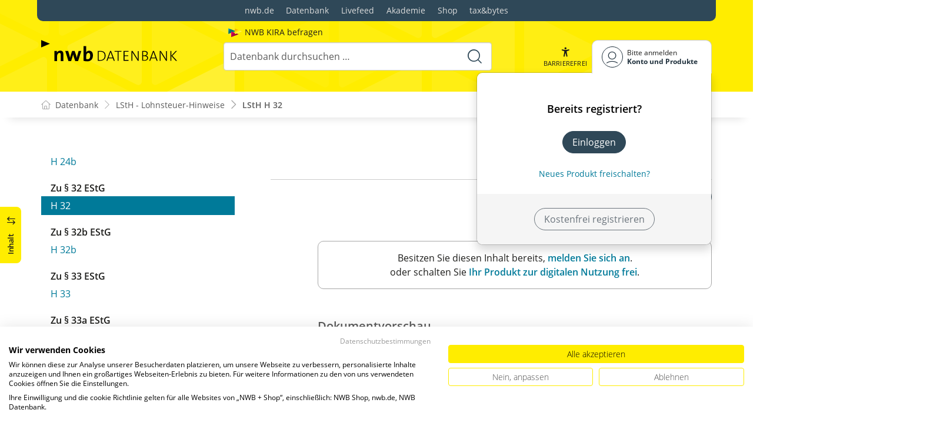

--- FILE ---
content_type: text/html; charset=utf-8
request_url: https://datenbank.nwb.de/Dokument/850572_32/
body_size: 52900
content:

<!DOCTYPE html>
<html lang="de">

<head>
    
<meta charset="utf-8" />
<meta http-equiv="X-UA-Compatible" content="IE=edge" />
<meta name="viewport" content="width=device-width, initial-scale=1, maximum-scale=1, shrink-to-fit=no" />

<title>LStH H 32 - NWB Datenbank</title>

<link rel="apple-touch-icon" sizes="180x180" href="/favicons/nwb/apple-touch-icon.png" />
<link rel="icon" type="image/png" sizes="32x32" href="/favicons/nwb/favicon-32x32.png" />
<link rel="icon" type="image/png" sizes="16x16" href="/favicons/nwb/favicon-16x16.png" />

<meta name="robots" content="index, follow" />

    <link rel="canonical" href="https://datenbank.nwb.de/Dokument/850572_32/" />

    <script type="application/ld&#x2B;json">
        {
  "@context": "https://schema.org",
  "@type": "BreadcrumbList",
  "itemListElement": [
    {
      "@type": "ListItem",
      "position": 1,
      "name": "LStH - Lohnsteuer-Hinweise",
      "item": "https://datenbank.nwb.de/Dokument/850572/"
    },
    {
      "@type": "ListItem",
      "position": 2,
      "name": "LStH H 32",
      "item": "https://datenbank.nwb.de/Dokument/850572_32/"
    }
  ]
}
    </script>
<script src="/js/ProductImgErrorHandling.js?v=RQ4UQ8ussXuwRhWUACGTzNzLT5WJGHbL1hpX84tJtQs"></script>

    <meta name="description" content="NWB Datenbank" />
    <meta name="keywords" content="NWB, Datenbank, Livefeed" />
    <meta name="author" content="NWB Verlag GmbH &amp; Co. KG" />

    <meta name="msapplication-TileColor" content="#FFED00">
    <meta name="theme-color" content="#ffffff">

    <meta name="apple-itunes-app" content="app-id=id1639546261, app-argument=empty">

        <script src="https://consent.cookiefirst.com/sites/datenbank.nwb.de-3b26cc70-fb22-421c-af7c-7418457fd10c/consent.js"></script>
        <!-- Matomo Tag Manager -->
        <script>
            var _mtm = window._mtm = window._mtm || [];
            _mtm.push({'mtm.startTime': (new Date().getTime()), 'event': 'mtm.Start'});
            (function() {
                var d=document, g=d.createElement('script'), s=d.getElementsByTagName('script')[0];
                g.async=true; g.src='https://matomo.nwb.de/js/container_ilfV8mCh.js'; s.parentNode.insertBefore(g,s);
            })();
        </script>
        <!-- End Matomo Tag Manager -->

    
    <link rel="stylesheet" type="text/css" href="/NwbStyles/assets/css/contentx.css?v=-HgHL4E-1c-znYrcX7VewEf_NItTep6Aq9amdKS-CRI" />
    <link rel="stylesheet" type="text/css" href="/css/documentfunctions.css?v=UV_lDoFCQCAjbpVLadQr1BgFk-W4GUKE4y-b7GdC8Eo" />

    <style type="text/css">

        @media print {
            .no-print, .no-print * {
                display: none !important;
            }
        }


        .also-look-at .loadmore {
            cursor: pointer;
            text-align: right;
            font-size: 0.9em;
        }
    </style>



<meta property="og:locale" content="de_DE" />
<meta property="og:title" content="LStH H 32" />
<meta property="og:site_name" content="NWB Datenbank" />
<meta property="og:url" content="https://datenbank.nwb.de/Dokument/850572_32/" />
<meta property="og:type" content="article" />
<meta property="article:publisher" content="NWB Verlag" />
<meta property="article:section" content="Hinweis" />
<meta property="article:published_time" content="2021-01-01T00:00:00.0000000+01:00" />
<meta property="article:modified_time" content="2025-11-13T21:58:48.0000000+00:00" />
<meta property="og:image:secure_url" content="/assets/images/DocTypes/Nwb/Gesetze_Richtlinien_DBA.jpg" />
<meta name="twitter:card" content="summary" />
<meta name="twitter:title" content="LStH H 32" />
<meta name="twitter:image" content="/assets/images/DocTypes/Nwb/Gesetze_Richtlinien_DBA.jpg" />
 

    <link rel="stylesheet" href="/NwbStyles/assets/css/nwb.css?v=HXekzICYW1xD7V0Xyaze_xTiDw8KvpTe6lnXF2rm4pk" />
</head>

<body id="top" class="livefeed document see-also-at  logedout ">
    
    <!-- Header -->
    <header class="header">
        
<div class="container header-holder">
    <!-- Logo -->
    <a class="logo" href="/">
        <img src="/NwbStyles/assets/images/logo_nwb_datenbank.svg" alt="Datenbank">
    </a>
    <!-- Logo : END -->
    <!-- Search -->


<form action="/Search/DoTheSearch/" class="search mx-xl-3" method="get" name="dothesearchform" role="search">    <input type="hidden" name="linksource" value="TopSearch" />
        <div class="position-absolute ps-2 ai-position">
            <a class="ai-link" href="/?showAiSearch=true">
                <img class="me-1 ai-link--img" src="/NwbStyles/assets/images/logo-ai.svg" alt="Logo Künstliche Recherche Assisstenz">
                <span class="ai-link--text">
                    NWB KIRA befragen
                </span>
            </a>
        </div>
    <button class="btn btn-close d-lg-none" type="button">
        Schließen<i class="icon-close ms-2"></i>
    </button>
    <label class="visually-hidden" for="searchID">Suche</label>
    <input class="form-control globalSearchAutocomplete"
           id="searchID"
           type="search"
           placeholder="Datenbank durchsuchen &hellip;"
           name="searchInput"
           autocomplete="off" />
    <button class="btn btn-search" type="submit" aria-label="Suche starten" title="Suche">
        <i class="icon-search" aria-hidden="true" focusable="false"></i>
    </button>
</form>    <!-- Search : END -->

    <div class="header-right">


        <!-- UI -->
        <a class="btn-search header-btn d-lg-none" href="#" role="button" aria-label="Suchfunktion öffnen">
            <i class="icon-search"></i><span class="header-btn--desc">Suchen</span>
        </a>

        <a class="header-btn btn-a11y" href="#" onclick="toggleTheme(false)" role="button" 
            data-bs-toggle="tooltip" data-bs-placement="top" title="Barrierefrei-Modus" aria-label="Kontrast auf der Website erhöhen">
            <i class="icon-manikin accessibility-icon"></i>
            <span class="header-btn--desc">Barrierefrei</span>
        </a>


        <!-- UI : END -->
        <!-- Navi user -->
        <nav class="navbar navbar-expand-lg user-menu mx-0">
            <!-- Navi toggler-->
            <button class="navbar-toggler text-end d-lg-none"
                    data-bs-toggle="offcanvas"
                    data-bs-target="#offcanvasUserMenu"
                    type="button"
                    aria-controls="offcanvasUserMenu"
                    aria-label="Toggle Navigation">
                <span class="toggler-desc">
                    <i class="icon-user"></i>
                </span>
            </button>
            <!-- Navi toggler : END -->
            <!-- offcanvas-->
            <div class="offcanvas offcanvas-end" id="offcanvasUserMenu">
                <!-- offcanvas header -->
                <div class="offcanvas-header">
                    <div class="nav-salutation mt-2">
                        <span class="nav-salutation--name">Bitte einloggen</span>
                    </div>
                    <button class="navbar-btn-close"
                            type="button"
                            data-bs-dismiss="offcanvas"
                            aria-label="Toggle Navigation schließen">
                        <i class="icon-close icon-x1"></i>
                    </button>
                </div>
                <!-- offcanvas header : END -->
                <!-- offcanvas body -->
                <div class="offcanvas-body">
                    <div class="navbar-nav justify-content-end">
                        <!-- Navi user dropdown -->
                        <div class="dropdown text-lg-end">

                            <button class="btn btn-toggle d-none d-lg-flex" type="button" id="dropdownMenuButtonAccount" data-bs-toggle="dropdown" data-bs-display="static" aria-haspopup="true" aria-expanded="false" aria-label="Benutzerdropdownmenu">
                                <i class="icon-user"></i>
                                <span class="user-menu-btn">
                                    <span class="user-menu--name">Bitte anmelden</span>
                                    <span class="user-menu--product">
Konto und Produkte                                    </span>
                                </span>
                            </button>

                            <div class="dropdown-menu dropdown-menu-end" aria-labelledby="dropdownMenuButtonAccount">
                                <div class="overflow-hidden">
                                    <div class="mt-lg-4">
                                            <div class="mt-lg-4 text-center">
                                                <div class="p-4">
                                                    <div class="user-menu-title mb-4">Bereits registriert?</div>
                                                    <a class="btn btn-primary" href="https://service.nwb.de/customercare/public/login?nextUrl=https%3a%2f%2fdatenbank.nwb.de%2fDokument%2f850572_32%2f" aria-label="In der Datenbank einloggen">
                                                        Einloggen
                                                    </a>
                                                    <div class="mt-4">
                                                        <a class="link" href="https://service.nwb.de/customercare/public/login?mod=liz&amp;nextUrl=https%3a%2f%2fdatenbank.nwb.de%2fDokument%2f850572_32%2f" aria-label="Neues Produkt freischalten">Neues Produkt freischalten?</a>
                                                    </div>
                                                </div>
                                                <div class="bg-login border-bottom-radius mx-auto py-4 px-lg-4">
                                                    <a class="btn btn-outline-secondary" href="https://service.nwb.de/customercare/user/default?nextUrl=https%3a%2f%2fdatenbank.nwb.de%2fDokument%2f850572_32%2f" aria-label="Kostenfrei registrieren">Kostenfrei registrieren</a>
                                                </div>
                                            </div>
                                    </div>

                                </div>
                            </div>
                        </div>
                        <!-- Navi user dropdown : END -->
                    </div>
                </div>
                <!-- offcanvas body : END -->
            </div>
            <!-- offcanvas : END -->
        </nav>
        <!-- Navi user : END -->

    </div><!-- .header-righ -->
</div><!-- .header-holder -->

        
    </header><!-- Header : END -->
    <!-- Breadcrumb -->
    

    <nav aria-label="breadcrumb">
        <div class="container">
            <ol class="breadcrumb">

                    <li class="breadcrumb-item">
                        <a href="/" title="Zu Datenbank">
                            <span class="breadcrumb-root-icon me-md-2"></span>
                            <span class="d-none d-md-inline">Datenbank</span>
                        </a>
                    </li>




                        <li class="breadcrumb-item " aria-current="page">
                            <a href="/Dokument/850572/" title="LStH - Lohnsteuer-Hinweise">LStH - Lohnsteuer-Hinweise</a>
                        </li>
                        <li class="breadcrumb-item active" aria-current="page">
                            <a href="https://datenbank.nwb.de/Dokument/850572_32/" title="LStH H 32">LStH H 32</a>
                        </li>
            </ol>
        </div>
    </nav>

    <!-- Breadcrumb : END -->
    <!-- Main content -->
    <main class="container mt-3 mt-lg-5" role="main">
        

<!-- Sidebar offcanvas button -->
    <a class="sidebar-btn noloader" id="iv" href="#iv" role="button">
        <div class="sidebar-btn--title">
            <span class="d-none d-xl-inline">Inhalt</span>
            <i class="icon-arrow-switch ms-3"></i>
        </div>
    </a>

<div class="row offcanvas-enable preview-origin">


<aside class="aside start col-md col-lg-4 sidebar-offcanvas" data-sticky>
    <div class="aside-section" id="toc-layout">
        <div class="aside-header d-flex align-items-center">
            <div class="icon-circle-2 me-3"><i class="icon-topics"></i></div>
            <span class="aside-header--head">Inhaltsverzeichnis</span>
            <span class="ms-auto sidebar-btn-close"><i class="icon-close icon-x1"></i></span>
        </div>
        <div class="aside-content">
            <div class="scrolling">
                <div data-expandall="True" class="table-of-contents" id="table-of-contents"><div class="sticky-header"><div class="book-title-outer"><div class="book-title"><span class="book-title-oneliner">LStH - Lohnsteuer-Hinweise</span></div></div><div class="first open"></div><div class="second open"></div></div><div class="scrollable-wrapper"><div class="scrollable-content"><div class="scrollable-content-inner"><div class="wrapper"><ul class="tree"><li class="book-title no-childs"><span><span class="book-title-oneliner">LStH - Lohnsteuer-Hinweise</span></span></li><li class="open"><span><a href="/Dokument/850572/">Fassung</a></span></li><li class="toggle-chapter"><span>Zu §&nbsp;1 EStG</span><ul><li class="open" data-id="headline-id850572_1"><span><a href="/Dokument/850572_1/">H 1</a></span></li></ul></li><li class="toggle-chapter"><span>Zu §&nbsp;2 EStG</span><ul><li class="open" data-id="headline-id850572_2"><span><a href="/Dokument/850572_2/">H 2</a></span></li></ul></li><li class="toggle-chapter"><span>Zu §&nbsp;3 EStG</span><ul><li class="open" data-id="headline-id850572_3___0"><span><a href="/Dokument/850572_3___0/">H 3.0</a></span></li><li class="open" data-id="headline-id850572_3___2"><span><a href="/Dokument/850572_3___2/">H 3.2 Leistungen nach dem Dritten Buch Sozialgesetzbuch (§ 3 Nr. 2 EStG)</a></span></li><li class="open" data-id="headline-id850572_3___6"><span><a href="/Dokument/850572_3___6/">H 3.6 Gesetzliche Bezüge der Wehr- und Zivildienstbeschädigten, Kriegsbeschädigten, ihrer Hinterbliebenen und der ihnen gleichgestellten Personen (§ 3 Nr. 6 EStG)</a></span></li><li class="open" data-id="headline-id850572_3___11"><span><a href="/Dokument/850572_3___11/">H 3.11 Beihilfen und Unterstützungen, die wegen Hilfsbedürftigkeit gewährt werden (§ 3 Nr. 11 EStG)</a></span></li><li class="open" data-id="headline-id850572_3___12"><span><a href="/Dokument/850572_3___12/">H 3.12 Aufwandsentschädigungen aus öffentlichen Kassen (§ 3 Nr. 12 Satz 2 EStG)</a></span></li><li class="open" data-id="headline-id850572_3___13"><span><a href="/Dokument/850572_3___13/">H 3.13 Reisekostenvergütungen, Umzugskostenvergütungen und Trennungsgelder aus öffentlichen Kassen (§ 3 Nr. 13 EStG)</a></span></li><li class="open" data-id="headline-id850572_3___15"><span><a href="/Dokument/850572_3___15/">H 3.15</a></span></li><li class="open" data-id="headline-id850572_3___16"><span><a href="/Dokument/850572_3___16/">H 3.16 Steuerfreie Leistungen für Reisekosten, Umzugskosten und Mehraufwendungen bei doppelter Haushaltsführung außerhalb des öffentlichen Dienstes (§ 3 Nr. 16 EStG)</a></span></li><li class="open" data-id="headline-id850572_3___26"><span><a href="/Dokument/850572_3___26/">H 3.26 Steuerbefreiung für nebenberufliche Tätigkeiten (§ 3 Nr. 26 EStG)</a></span></li><li class="open" data-id="headline-id850572_3___26a"><span><a href="/Dokument/850572_3___26a/">H 3.26a</a></span></li><li class="open" data-id="headline-id850572_3___28"><span><a href="/Dokument/850572_3___28/">H 3.28 Leistungen nach dem Altersteilzeitgesetz (AltTZG) (§ 3 Nr. 28 EStG)</a></span></li><li class="open" data-id="headline-id850572_3___30"><span><a href="/Dokument/850572_3___30/">H 3.30 Werkzeuggeld (§ 3 Nr. 30 EStG)</a></span></li><li class="open" data-id="headline-id850572_3___31"><span><a href="/Dokument/850572_3___31/">H 3.31 Überlassung typischer Berufskleidung (§ 3 Nr. 31 EStG)</a></span></li><li class="open" data-id="headline-id850572_3___32"><span><a href="/Dokument/850572_3___32/">H 3.32 Sammelbeförderung von Arbeitnehmern zwischen Wohnung und erster Tätigkeitsstätte (§ 3 Nr. 32 EStG)</a></span></li><li class="open" data-id="headline-id850572_3___33"><span><a href="/Dokument/850572_3___33/">H 3.33</a></span></li><li class="open" data-id="headline-id850572_3___34"><span><a href="/Dokument/850572_3___34/">H 3.34</a></span></li><li class="open" data-id="headline-id850572_3___34a"><span><a href="/Dokument/850572_3___34a/">H 3.34a</a></span></li><li class="open" data-id="headline-id850572_3___37"><span><a href="/Dokument/850572_3___37/">H 3.37</a></span></li><li class="open" data-id="headline-id850572_3___39"><span><a href="/Dokument/850572_3___39/">H 3.39</a></span></li><li class="open" data-id="headline-id850572_3___45"><span><a href="/Dokument/850572_3___45/">H 3.45 Betriebliche Datenverarbeitungs- und Telekommunikationsgeräte (§ 3 Nr. 45 EStG)</a></span></li><li class="open" data-id="headline-id850572_3___46"><span><a href="/Dokument/850572_3___46/">H 3.46</a></span></li><li class="open" data-id="headline-id850572_3___50"><span><a href="/Dokument/850572_3___50/">H 3.50 Durchlaufende Gelder, Auslagenersatz (§ 3 Nr. 50 EStG)</a></span></li><li class="open" data-id="headline-id850572_3___51"><span><a href="/Dokument/850572_3___51/">H 3.51</a></span></li><li class="open" data-id="headline-id850572_3___55"><span><a href="/Dokument/850572_3___55/">H 3.55</a></span></li><li class="open" data-id="headline-id850572_3___55a"><span><a href="/Dokument/850572_3___55a/">H 3.55a</a></span></li><li class="open" data-id="headline-id850572_3___55b"><span><a href="/Dokument/850572_3___55b/">H 3.55b</a></span></li><li class="open" data-id="headline-id850572_3___55c"><span><a href="/Dokument/850572_3___55c/">H 3.55c</a></span></li><li class="open" data-id="headline-id850572_3___56"><span><a href="/Dokument/850572_3___56/">H 3.56</a></span></li><li class="open" data-id="headline-id850572_3___58"><span><a href="/Dokument/850572_3___58/">H 3.58</a></span></li><li class="open" data-id="headline-id850572_3___59"><span><a href="/Dokument/850572_3___59/">H 3.59 Steuerfreie Mietvorteile (§ 3 Nr. 59 EStG)</a></span></li><li class="open" data-id="headline-id850572_3___62"><span><a href="/Dokument/850572_3___62/">H 3.62 Zukunftssicherungsleistungen (§ 3 Nr. 62 EStG, § 2 Abs. 2 Nr. 3 LStDV)</a></span></li><li class="open" data-id="headline-id850572_3___63"><span><a href="/Dokument/850572_3___63/">H 3.63</a></span></li><li class="open" data-id="headline-id850572_3___63a"><span><a href="/Dokument/850572_3___63a/">H 3.63a</a></span></li><li class="open" data-id="headline-id850572_3___64"><span><a href="/Dokument/850572_3___64/">H 3.64 Kaufkraftausgleich (§ 3 Nr. 64 EStG)</a></span></li><li class="open" data-id="headline-id850572_3___65"><span><a href="/Dokument/850572_3___65/">H 3.65 Insolvenzsicherung (§ 3 Nr. 65 EStG)</a></span></li><li class="open" data-id="headline-id850572_3___66"><span><a href="/Dokument/850572_3___66/">H 3.66</a></span></li><li class="open" data-id="headline-id850572_3___67"><span><a href="/Dokument/850572_3___67/">H 3.67</a></span></li></ul></li><li class="toggle-chapter"><span>Zu §&nbsp;3b EStG</span><ul><li class="open" data-id="headline-id850572_3b"><span><a href="/Dokument/850572_3b/">H 3b Steuerfreiheit der Zuschläge für Sonntags-, Feiertags- oder Nachtarbeit (§ 3b EStG)</a></span></li></ul></li><li class="toggle-chapter"><span>Zu §&nbsp;8 EStG</span><ul><li class="open" data-id="headline-id850572_8___1___1___4___"><span><a href="/Dokument/850572_8___1___1___4___/">H 8.1 (1–4) Bewertung der Sachbezüge (§ 8 Abs. 2 EStG)</a></span></li><li class="open" data-id="headline-id850572_8___1___5___6___"><span><a href="/Dokument/850572_8___1___5___6___/">H 8.1 (5–6) Bewertung der Sachbezüge (§ 8 Abs. 2 EStG)</a></span></li><li class="open" data-id="headline-id850572_8___1___7___"><span><a href="/Dokument/850572_8___1___7___/">H 8.1 (7) Bewertung der Sachbezüge (§ 8 Abs. 2 EStG)</a></span></li><li class="open" data-id="headline-id850572_8___1___8___"><span><a href="/Dokument/850572_8___1___8___/">H 8.1 (8) Bewertung der Sachbezüge (§ 8 Abs. 2 EStG)</a></span></li><li class="open" data-id="headline-id850572_8___1___9___10___"><span><a href="/Dokument/850572_8___1___9___10___/">H 8.1 (9–10) Bewertung der Sachbezüge (§ 8 Abs. 2 EStG)</a></span></li><li class="open" data-id="headline-id850572_8___2"><span><a href="/Dokument/850572_8___2/">H 8.2 Bezug von Waren und Dienstleistungen (§ 8 Abs. 3 EStG)</a></span></li></ul></li><li class="toggle-chapter"><span>Zu §&nbsp;9 EStG</span><ul><li class="open" data-id="headline-id850572_9___1"><span><a href="/Dokument/850572_9___1/">H 9.1 Werbungskosten</a></span></li><li class="open" data-id="headline-id850572_9___2"><span><a href="/Dokument/850572_9___2/">H 9.2 Aufwendungen für die Aus- und Fortbildung</a></span></li><li class="open" data-id="headline-id850572_9___3"><span><a href="/Dokument/850572_9___3/">H 9.3 Ausgaben im Zusammenhang mit Berufsverbänden</a></span></li><li class="open" data-id="headline-id850572_9___4"><span><a href="/Dokument/850572_9___4/">H 9.4 Reisekosten</a></span></li><li class="open" data-id="headline-id850572_9___5"><span><a href="/Dokument/850572_9___5/">H 9.5 Fahrtkosten als Reisekosten</a></span></li><li class="open" data-id="headline-id850572_9___6"><span><a href="/Dokument/850572_9___6/">H 9.6 Verpflegungsmehraufwendungen als Reisekosten</a></span></li><li class="open" data-id="headline-id850572_9___7"><span><a href="/Dokument/850572_9___7/">H 9.7 Übernachtungskosten</a></span></li><li class="open" data-id="headline-id850572_9___8"><span><a href="/Dokument/850572_9___8/">H 9.8 Reisenebenkosten</a></span></li><li class="open" data-id="headline-id850572_9___9"><span><a href="/Dokument/850572_9___9/">H 9.9 Umzugskosten</a></span></li><li class="open" data-id="headline-id850572_9___10"><span><a href="/Dokument/850572_9___10/">H 9.10 Aufwendungen für Wege zwischen Wohnung und erster Tätigkeitsstätte sowie Fahrten nach § 9 Abs. 1 Satz 3 Nr. 4a Satz 3 EStG</a></span></li><li class="open" data-id="headline-id850572_9___11___1___4___"><span><a href="/Dokument/850572_9___11___1___4___/">H 9.11 (1–4) Mehraufwendungen bei doppelter Haushaltsführung</a></span></li><li class="open" data-id="headline-id850572_9___11___5___10___"><span><a href="/Dokument/850572_9___11___5___10___/">H 9.11 (5–10) Mehraufwendungen bei doppelter Haushaltsführung</a></span></li><li class="open" data-id="headline-id850572_9___12"><span><a href="/Dokument/850572_9___12/">H 9.12 Arbeitsmittel</a></span></li><li class="open" data-id="headline-id850572_9___14"><span><a href="/Dokument/850572_9___14/">H 9.14 Häusliches Arbeitszimmer</a></span></li></ul></li><li class="toggle-chapter"><span>Zu §&nbsp;9a EStG</span><ul><li class="open" data-id="headline-id850572_9a"><span><a href="/Dokument/850572_9a/">H 9a</a></span></li></ul></li><li class="toggle-chapter"><span>Zu §&nbsp;10 EStG</span><ul><li class="open" data-id="headline-id850572_10"><span><a href="/Dokument/850572_10/">H 10</a></span></li></ul></li><li class="toggle-chapter"><span>Zu §&nbsp;11 EStG</span><ul><li class="open" data-id="headline-id850572_11"><span><a href="/Dokument/850572_11/">H 11</a></span></li></ul></li><li class="toggle-chapter"><span>Zu §&nbsp;19 EStG</span><ul><li class="open" data-id="headline-id850572_19___0"><span><a href="/Dokument/850572_19___0/">H 19.0 Arbeitnehmer</a></span></li><li class="open" data-id="headline-id850572_19___1"><span><a href="/Dokument/850572_19___1/">H 19.1 Arbeitgeber</a></span></li><li class="open" data-id="headline-id850572_19___2"><span><a href="/Dokument/850572_19___2/">H 19.2 Nebentätigkeit und Aushilfstätigkeit</a></span></li><li class="open" data-id="headline-id850572_19___3"><span><a href="/Dokument/850572_19___3/">H 19.3 Arbeitslohn</a></span></li><li class="open" data-id="headline-id850572_19___4"><span><a href="/Dokument/850572_19___4/">H 19.4 Vermittlungsprovisionen</a></span></li><li class="open" data-id="headline-id850572_19___5"><span><a href="/Dokument/850572_19___5/">H 19.5 Zuwendungen bei Betriebsveranstaltungen</a></span></li><li class="open" data-id="headline-id850572_19___6"><span><a href="/Dokument/850572_19___6/">H 19.6 Aufmerksamkeiten</a></span></li><li class="open" data-id="headline-id850572_19___7"><span><a href="/Dokument/850572_19___7/">H 19.7 Berufliche Fort- oder Weiterbildungsleistungen des Arbeitgebers</a></span></li><li class="open" data-id="headline-id850572_19___8"><span><a href="/Dokument/850572_19___8/">H 19.8 Versorgungsbezüge</a></span></li><li class="open" data-id="headline-id850572_19___9"><span><a href="/Dokument/850572_19___9/">H 19.9 Zahlung von Arbeitslohn an die Erben oder Hinterbliebenen eines verstorbenen Arbeitnehmers</a></span></li></ul></li><li class="toggle-chapter"><span>Zu §&nbsp;19a EStG</span><ul><li class="open" data-id="headline-id850572_19a"><span><a href="/Dokument/850572_19a/">H 19a Steuerbegünstigte Überlassung von Vermögensbeteiligungen</a></span></li></ul></li><li class="toggle-chapter"><span>Zu §&nbsp;24a EStG</span><ul><li class="open" data-id="headline-id850572_24a"><span><a href="/Dokument/850572_24a/">H 24a</a></span></li></ul></li><li class="toggle-chapter"><span>Zu §&nbsp;24b EStG</span><ul><li class="open" data-id="headline-id850572_24b"><span><a href="/Dokument/850572_24b/">H 24b</a></span></li></ul></li><li class="toggle-chapter"><span>Zu §&nbsp;32 EStG</span><ul><li class="open" data-id="headline-id850572_32"><span><a href="/Dokument/850572_32/">H 32</a></span></li></ul></li><li class="toggle-chapter"><span>Zu §&nbsp;32b EStG</span><ul><li class="open" data-id="headline-id850572_32b"><span><a href="/Dokument/850572_32b/">H 32b</a></span></li></ul></li><li class="toggle-chapter"><span>Zu §&nbsp;33 EStG</span><ul><li class="open" data-id="headline-id850572_33"><span><a href="/Dokument/850572_33/">H 33</a></span></li></ul></li><li class="toggle-chapter"><span>Zu §&nbsp;33a EStG</span><ul><li class="open" data-id="headline-id850572_33a"><span><a href="/Dokument/850572_33a/">H 33a</a></span></li></ul></li><li class="toggle-chapter"><span>Zu §&nbsp;33b EStG</span><ul><li class="open" data-id="headline-id850572_33b"><span><a href="/Dokument/850572_33b/">H 33b</a></span></li></ul></li><li class="toggle-chapter"><span>Zu §&nbsp;34 EStG</span><ul><li class="open" data-id="headline-id850572_34"><span><a href="/Dokument/850572_34/">H 34</a></span></li></ul></li><li class="toggle-chapter"><span>Zu §&nbsp;34g EStG</span><ul><li class="open" data-id="headline-id850572_34g"><span><a href="/Dokument/850572_34g/">H 34g</a></span></li></ul></li><li class="toggle-chapter"><span>Zu §&nbsp;35a EStG</span><ul><li class="open" data-id="headline-id850572_35a"><span><a href="/Dokument/850572_35a/">H 35a</a></span></li></ul></li><li class="toggle-chapter"><span>Zu §&nbsp;37a EStG</span><ul><li class="open" data-id="headline-id850572_37a"><span><a href="/Dokument/850572_37a/">H 37a</a></span></li></ul></li><li class="toggle-chapter"><span>Zu §&nbsp;37b EStG</span><ul><li class="open" data-id="headline-id850572_37b"><span><a href="/Dokument/850572_37b/">H 37b</a></span></li></ul></li><li class="toggle-chapter"><span>Zu §&nbsp;38 EStG</span><ul><li class="open" data-id="headline-id850572_38___1"><span><a href="/Dokument/850572_38___1/">H 38.1 Steuerabzug vom Arbeitslohn</a></span></li><li class="open" data-id="headline-id850572_38___2"><span><a href="/Dokument/850572_38___2/">H 38.2 Zufluss von Arbeitslohn</a></span></li><li class="open" data-id="headline-id850572_38___3"><span><a href="/Dokument/850572_38___3/">H 38.3 Einbehaltungspflicht des Arbeitgebers</a></span></li><li class="open" data-id="headline-id850572_38___4"><span><a href="/Dokument/850572_38___4/">H 38.4 Lohnzahlung durch Dritte</a></span></li></ul></li><li class="toggle-chapter"><span>Zu §&nbsp;38b EStG</span><ul><li class="open" data-id="headline-id850572_38b"><span><a href="/Dokument/850572_38b/">H 38b</a></span></li></ul></li><li class="toggle-chapter"><span>Zu §&nbsp;39 EStG</span><ul><li class="open" data-id="headline-id850572_39___1"><span><a href="/Dokument/850572_39___1/">H 39.1</a></span></li><li class="open" data-id="headline-id850572_39___4"><span><a href="/Dokument/850572_39___4/">H 39.4 Lohnsteuerabzug bei beschränkter Einkommensteuerpflicht</a></span></li></ul></li><li class="toggle-chapter"><span>Zu §&nbsp;39a EStG</span><ul><li class="open" data-id="headline-id850572_39a___1"><span><a href="/Dokument/850572_39a___1/">H 39a.1 Verfahren bei Bildung eines Freibetrags oder eines Hinzurechnungsbetrags</a></span></li><li class="open" data-id="headline-id850572_39a___2"><span><a href="/Dokument/850572_39a___2/">H 39a.2 Freibetrag wegen negativer Einkünfte</a></span></li><li class="open" data-id="headline-id850572_39a___3"><span><a href="/Dokument/850572_39a___3/">H 39a.3 Freibeträge bei Ehegatten</a></span></li></ul></li><li class="toggle-chapter"><span>Zu §&nbsp;39b EStG</span><ul><li class="open" data-id="headline-id850572_39b___5"><span><a href="/Dokument/850572_39b___5/">H 39b.5 Einbehaltung der Lohnsteuer vom laufenden Arbeitslohn</a></span></li><li class="open" data-id="headline-id850572_39b___6"><span><a href="/Dokument/850572_39b___6/">H 39b.6 Einbehaltung der Lohnsteuer von sonstigen Bezügen</a></span></li><li class="open" data-id="headline-id850572_39b___7"><span><a href="/Dokument/850572_39b___7/">H 39b.7</a></span></li><li class="open" data-id="headline-id850572_39b___9"><span><a href="/Dokument/850572_39b___9/">H 39b.9 Besteuerung des Nettolohns</a></span></li><li class="open" data-id="headline-id850572_39b___10"><span><a href="/Dokument/850572_39b___10/">H 39b.10 Anwendung von Doppelbesteuerungsabkommen</a></span></li></ul></li><li class="toggle-chapter"><span>Zu §&nbsp;39c EStG</span><ul><li class="open" data-id="headline-id850572_39c"><span><a href="/Dokument/850572_39c/">H 39c Lohnsteuerabzug durch Dritte ohne Lohnsteuerabzugsmerkmale</a></span></li></ul></li><li class="toggle-chapter"><span>Zu §&nbsp;39e EStG</span><ul><li class="open" data-id="headline-id850572_39e"><span><a href="/Dokument/850572_39e/">H 39e</a></span></li></ul></li><li class="toggle-chapter"><span>Zu §&nbsp;40 EStG</span><ul><li class="open" data-id="headline-id850572_40___1"><span><a href="/Dokument/850572_40___1/">H 40.1 Bemessung der Lohnsteuer nach besonderen Pauschsteuersätzen (§ 40 Abs. 1 EStG)</a></span></li><li class="open" data-id="headline-id850572_40___2"><span><a href="/Dokument/850572_40___2/">H 40.2 Bemessung der Lohnsteuer nach einem festen Pauschsteuersatz (§ 40 Abs. 2 EStG)</a></span></li></ul></li><li class="toggle-chapter"><span>Zu §&nbsp;40a EStG</span><ul><li class="open" data-id="headline-id850572_40a___1"><span><a href="/Dokument/850572_40a___1/">H 40a.1 Kurzfristig Beschäftigte und Aushilfskräfte in der Land- und Forstwirtschaft</a></span></li><li class="open" data-id="headline-id850572_40a___2"><span><a href="/Dokument/850572_40a___2/">H 40a.2 Geringfügig entlohnte Beschäftigte</a></span></li></ul></li><li class="toggle-chapter"><span>Zu §&nbsp;40b EStG</span><ul><li class="open" data-id="headline-id850572_40b___1"><span><a href="/Dokument/850572_40b___1/">H 40b.1 Pauschalierung der Lohnsteuer bei Beiträgen zu Direktversicherungen und Zuwendungen an Pensionskassen für Versorgungszusagen, die vor dem 1.1.2005 erteilt wurden</a></span></li><li class="open" data-id="headline-id850572_40b___2"><span><a href="/Dokument/850572_40b___2/">H 40b.2 Pauschalierung der Lohnsteuer bei Beiträgen zu einer Gruppenunfallversicherung</a></span></li></ul></li><li class="toggle-chapter"><span>Zu §&nbsp;41 EStG</span><ul><li class="open" data-id="headline-id850572_41___3"><span><a href="/Dokument/850572_41___3/">H 41.3 Betriebsstätte</a></span></li></ul></li><li class="toggle-chapter"><span>Zu §&nbsp;41a EStG</span><ul><li class="open" data-id="headline-id850572_41a___1"><span><a href="/Dokument/850572_41a___1/">H 41a.1 Lohnsteuer-Anmeldung</a></span></li></ul></li><li class="toggle-chapter"><span>Zu §&nbsp;41b EStG</span><ul><li class="open" data-id="headline-id850572_41b"><span><a href="/Dokument/850572_41b/">H 41b Abschluss des Lohnsteuerabzugs</a></span></li></ul></li><li class="toggle-chapter"><span>Zu §&nbsp;41c EStG</span><ul><li class="open" data-id="headline-id850572_41c___1"><span><a href="/Dokument/850572_41c___1/">H 41c.1 Änderung des Lohnsteuerabzugs</a></span></li><li class="open" data-id="headline-id850572_41c___3"><span><a href="/Dokument/850572_41c___3/">H 41c.3 Nachforderung von Lohnsteuer</a></span></li></ul></li><li class="toggle-chapter"><span>Zu §&nbsp;42b EStG</span><ul><li class="open" data-id="headline-id850572_42b"><span><a href="/Dokument/850572_42b/">H 42b Durchführung des Lohnsteuer-Jahresausgleichs durch den Arbeitgeber</a></span></li></ul></li><li class="toggle-chapter"><span>Zu §&nbsp;42d EStG</span><ul><li class="open" data-id="headline-id850572_42d___1"><span><a href="/Dokument/850572_42d___1/">H 42d.1 Inanspruchnahme des Arbeitgebers</a></span></li><li class="open" data-id="headline-id850572_42d___2"><span><a href="/Dokument/850572_42d___2/">H 42d.2 Haftung bei Arbeitnehmerüberlassung</a></span></li><li class="open" data-id="headline-id850572_42d___3"><span><a href="/Dokument/850572_42d___3/">H 42d.3 Haftung bei Lohnsteuerabzug durch einen Dritten</a></span></li></ul></li><li class="toggle-chapter"><span>Zu §&nbsp;42e EStG</span><ul><li class="open" data-id="headline-id850572_42e"><span><a href="/Dokument/850572_42e/">H 42e Anrufungsauskunft</a></span></li></ul></li><li class="toggle-chapter"><span>Zu §&nbsp;42f EStG</span><ul><li class="open" data-id="headline-id850572_42f"><span><a href="/Dokument/850572_42f/">H 42f Lohnsteuer-Außenprüfung</a></span></li></ul></li><li class="toggle-chapter"><span>Zu § 42g EStG</span><ul><li class="open" data-id="headline-id850572_42g"><span><a href="/Dokument/850572_42g/">H 42g</a></span></li></ul></li><li class="toggle-chapter"><span>Zu §&nbsp;46 EStG</span><ul><li class="open" data-id="headline-id850572_46"><span><a href="/Dokument/850572_46/">H 46</a></span></li></ul></li><li class="toggle-chapter"><span>Zu §&nbsp;100 EStG</span><ul><li class="open" data-id="headline-id850572_100"><span><a href="/Dokument/850572_100/">H 100</a></span></li></ul></li></ul></div></div></div></div><div class="scrollable-scrollbar"><div class="scrollable-scrollbar-handle"><div></div></div></div></div>
            </div>
        </div>
    </div>
</aside>

    <article class="col-xl-8" id="main" data-uniqueid="850572_32" data-navigationuniqueid="850572">


        <div class="doc-toolbar" data-sticky>

<div class="toolbar">

    <div class="toolbar-holder">
    </div>




    <div class="toolbar-holder">







<div class="btn-group">
    <a class="toolbar-func-btn"
       href="#" id="docExport" data-bs-toggle="dropdown" aria-haspopup="true"
       aria-expanded="false" aria-label="Dokument teilen">
        <span data-bs-toggle="tooltip" data-bs-placement="top"
              data-bs-title="Dokument teilen"><i class="icon-share-alt"></i>
        </span>
    </a>

    <div class="dropdown-menu dropdown-menu-end" aria-labelledby="docExport">
        <a class="dropdown-item" href="#" onclick="return CopyTextToClipboard('https://datenbank.nwb.de/Dokument/850572_32/')">
            <i class="icon-share"></i> Link kopieren
        </a>
        <a class="dropdown-item"
           href="mailto:?subject=LStH%20H%2032&amp;body=Lesen%20Sie%20den%20Beitrag%20hier%3A%20https%3A%2F%2Fdatenbank.nwb.de%2FDokument%2F850572_32%2F">
            <i class="icon-paper-plane"></i>Per
            E-Mail teilen
        </a>
        <a class="dropdown-item"
           href="https://wa.me/?text=LStH%20H%2032%20Lesen%20Sie%20den%20Beitrag%20hier%3A%20https%3A%2F%2Fdatenbank.nwb.de%2FDokument%2F850572_32%2F" target="_blank">
            <i class="icon-whatsapp"></i>WhatsApp
        </a>
        <a class="dropdown-item"
           href="https://twitter.com/intent/tweet?text=LStH%20H%2032%20Lesen%20Sie%20den%20Beitrag%20hier%3A%20https%3A%2F%2Fdatenbank.nwb.de%2FDokument%2F850572_32%2F" target="_blank">
            <i class="icon-twitter-x"></i>X.com
        </a>
        <a class="dropdown-item"
           href="https://www.facebook.com/sharer.php?u=https%3A%2F%2Fdatenbank.nwb.de%2FDokument%2F850572_32%2F" target="_blank">
            <i class="icon-facebook"></i>Facebook
        </a>
        <a class="dropdown-item"
           href="https://www.linkedin.com/sharing/share-offsite/?url=https%3A%2F%2Fdatenbank.nwb.de%2FDokument%2F850572_32%2F" target="_blank">
            <i class="icon-linkedin"></i>LinkedIn
        </a>
        <a class="dropdown-item shareByApp">
            <i class="icon-share-alt"></i>Per App teilen
        </a>
    </div>
</div>

<script>
    document.addEventListener("DOMContentLoaded", () => {
        if (navigator.share) {
            $(".shareByApp").click(function () {
                navigator.share({
                    title: 'LStH H 32',
                    text: 'Lesen Sie den Beitrag hier: https://datenbank.nwb.de/Dokument/850572_32/',
                    url: 'https://datenbank.nwb.de/Dokument/850572_32/',
                })
                    .then(() => { })
                    .catch((err) => alert(err))
            });
        } else {
            $(".shareByApp").hide();
        }
    });
</script>






    </div>

</div>                <div class="d-flex flex-column flex-sm-row justify-content-between">

<!--  Catalog compare -->
<div class="catalog-compare">

        <!-- VZ dropdown  -->
        <div class="dropdown">
            <button class="btn btn-outline-primary dropdown-toggle" type="button" id="dropdownMenuVZ" data-bs-toggle="dropdown" aria-haspopup="true" aria-expanded="false">
                VZ 2021<i class="icon-caret-down"></i>
            </button>
            <div class="dropdown-menu dropdown-menu-right" aria-labelledby="dropdownMenuVZ" style="min-width: 9rem; max-width: 15rem;">
                    <a class="dropdown-item" href="/Dokument/1052889_32/">VZ 2025-2026(aktuell)</a>
                    <a class="dropdown-item" href="/Dokument/1034703_32/">VZ 2024</a>
                    <a class="dropdown-item" href="/Dokument/1011041_32/">VZ 2023</a>
                    <a class="dropdown-item" href="/Dokument/882586_32/">VZ 2022</a>
                    <a class="dropdown-item" href="/Dokument/850572_32/">VZ 2021</a>
                    <a class="dropdown-item" href="/Dokument/817766_32/">VZ 2020</a>
                    <a class="dropdown-item" href="/Dokument/770416_32/">VZ 2019</a>
                    <a class="dropdown-item" href="/Dokument/719569_32/">VZ 2018</a>
                    <a class="dropdown-item" href="/Dokument/685096_32/">VZ 2017</a>
                    <a class="dropdown-item" href="/Dokument/597146_32/">VZ 2016</a>
                    <a class="dropdown-item" href="/Dokument/529393_32/">VZ 2015</a>
                    <a class="dropdown-item" href="/Dokument/487285_32/">VZ 2014</a>
                    <a class="dropdown-item" href="/Dokument/452360_32/">VZ 2013</a>
                    <a class="dropdown-item" href="/Dokument/427676_32/">VZ 2012</a>
                    <a class="dropdown-item" href="/Dokument/383869_32/">VZ 2011</a>
                    <a class="dropdown-item" href="/Dokument/358151_32/">VZ 2010</a>
                    <a class="dropdown-item" href="/Dokument/330596_32/">VZ 2009</a>
                    <a class="dropdown-item" href="/Dokument/285975_32/">VZ 2008</a>
                    <a class="dropdown-item" href="/Dokument/245790_32/">VZ 2007</a>
                    <a class="dropdown-item" href="/Dokument/184060_32/">VZ 2006</a>
                    <a class="dropdown-item" href="/Dokument/146636_32/">VZ 2005</a>
                    <a class="dropdown-item" href="/Dokument/104554_32/">VZ 2004</a>
                    <a class="dropdown-item" href="/Dokument/61488_32/">VZ 2003</a>
                    <a class="dropdown-item" href="/Dokument/61487_32/">VZ 2002</a>
                    <a class="dropdown-item" href="/Dokument/61491_32/">VZ 2001</a>
                    <a class="dropdown-item" href="/Dokument/61490_32/">VZ 2000</a>
            </div>
        </div>
        <!-- VZ dropdown : END -->

</div>
<!--  Catalog compare : END -->
                </div>
        </div>
        <div class="main-content">




        <div class="marginal-left border border-gray rounded-3 p-3 my-5">
            <p class="mb-0 text-center">
                Besitzen Sie diesen Inhalt bereits,
                <a class="link noloader showLogonButton" href="#"><b>melden Sie sich an</b></a>.<br>
                oder schalten Sie <a class="link" href="https://service.nwb.de/customercare/public/login?mod=liz&amp;nextUrl=https%3a%2f%2fdatenbank.nwb.de%2fDokument%2f850572_32%2f"> <b>Ihr Produkt zur digitalen Nutzung frei</b></a>.
            </p>
        </div>
    <div class="page-preview marginal-left">Dokumentvorschau</div>
<script>


</script>

            <div id="dokumentinhalt">




                            <div class="dokumentinhaltcontent contentx" id="dokumentinhaltcontent"><div class="teaser"><div class="heading">LStH H 32 
	  (Zu
  §&nbsp;32
  EStG)</div><h3 id="headline-id850572_32">Zu
  §&nbsp;32
  EStG</h3><h3>H 32 
	  </h3></div></div>
            </div>



                <a name="purchase"></a>

    <div class="overlay-offer-module marginal-left">

            <h3 class="mb-5 text-center">
                    <span>Testen Sie <span class="text-red">kostenfrei</span> eines der folgenden Produkte, die das Dokument enthalten:</span>
            </h3>
        <div class="row justify-content-center">
                <div class="col">
                    <a href="https://shop.nwb.de/Medien/Datenbankangebote/NWB-MAX/PRO?et_sub=97058"
                       target="_blank"><img class="responsive-image" src="/ProductCover/ZP4QGAQT4R/png/" alt="NWB MAX"></a>
                </div>
                <div class="col">
                    <a href="https://shop.nwb.de/Medien/Datenbankangebote/NWB-PLUS/PLUS?et_sub=97058"
                       target="_blank"><img class="responsive-image" src="/ProductCover/AU4EQ4CL6A/png/" alt="NWB PLUS"></a>
                </div>
                <div class="col">
                    <a href="https://shop.nwb.de/Produkttyp/Kanzlei-und-Themenpakete/NWB-PRO/BASIC?et_sub=97058"
                       target="_blank"><img class="responsive-image" src="/ProductCover/D44XLL7Y7Z/png/" alt="NWB PRO"></a>
                </div>
        </div>
            <div class="mt-4 text-center">
                <div class="mb-4">
                    Wählen Sie das für Ihre Bedürfnisse passende
                    NWB-Paket und testen Sie dieses
                    <span class="fw-bold">kostenfrei</span>
                </div>
                <a class="btn btn-lg btn-info" href="https://shop.nwb.de/Landingpages/Praxiswissen-mit-Tiefgang/?et_sub=97058">Jetzt testen</a>
            </div>
    </div>


        </div><!-- .main-content -->
    </article>


        <aside class="aside end col-lg-4" data-sticky>
            <div class="aside-section" id="see-also-layout">



            </div>
        </aside>

</div>














<style type="text/css">

    div.printdivselect {
        margin-left: 50px
    }

    #table-of-contents .wrapper .tree span.new {
        display: none;
    }
</style>

         <!-- App buttons group -->
<div class="btn-app-group affix-bottom" data-spy="affix" data-offset-bottom="60">

    <!-- PWA Navigation -->
    <a class="btn-app btn-back pwabackbutton noloader" href="#" onclick="history.back(); return false;" aria-label="Zurück" style="display: none;"><i class="icon-arrow-left"></i></a>
    <!-- To top -->

    <a class="btn-app btn-totop noloader" href="#top" role="button" aria-label="Scrollen nach oben" style="display: none" tabindex="0">
        <i class="icon-arrow-up"></i>
    </a>
</div>
    </main>
    <!-- Main content : END -->

    <!-- Footer -->
    <footer class="footer mt-5">

        <!-- Footer top -->
        <div class="footer-top" style="">

                <div class="container gx-0 gx-lg-3">
                    <!-- World navigation -->
                    <div class="nav-world py-4 py-lg-0 rounded-3 rounded-top-0">
                        <ul class="list-unstyled list-horizontal mb-0">
                            <li><a href="https://www.nwb.de/">nwb.de</a></li>
                            <li><a href="https://datenbank.nwb.de/">Datenbank</a></li>
                            <li><a href="https://datenbank.nwb.de/Livefeed/">Livefeed</a></li>
                            <li><a href="https://www.nwb-akademie.de/">Akademie</a></li>
                            <li><a href="https://shop.nwb.de/">Shop</a></li>
                            <li><a href="https://taxandbytes.de/">tax&bytes</a></li>
                        </ul>
                    </div><!-- World navigation : END -->
                </div>
        </div>

            <!-- Footer bottom -->
            <div class="footer-container">
                <div class="copyright me-lg-3">© 2026 NWB Verlag</div>
                <!-- Footer navigation -->
                <ul class="footer-nav">
                    <!-- Navi footer item -->
                    <li class="nav-item"><a class="nav-link" href="https://go.nwb.de/impressum">Impressum</a></li><!-- Navi footer item -->
                    <li class="nav-item"><a class="nav-link" href="https://go.nwb.de/agb">AGB</a></li><!-- Navi footer item -->
                    <li class="nav-item"><a class="nav-link" href="/Dokument/1028365/">TDM-Vorbehalt</a></li>
                    <li class="nav-item"><a class="nav-link" href="/Dokument/630381/">Hilfe</a></li><!-- Navi footer item -->
                    <li class="nav-item"><a class="nav-link" href="https://go.nwb.de/datenschutz">Datenschutz</a></li>
                    <li class="nav-item"><a class="nav-link" href="https://go.nwb.de/barrierefreiheit">Erklärung zur Barrierefreiheit</a></li>
                </ul><!-- Footer navigation : END -->
            </div>
            <!-- Footer bottom : END -->

    </footer><!-- Footer : END -->

    <!-- Scripts -->
    <script src="/NwbStyles/assets/js/libs/jquery.js?v=6440qEDaqjKqrIVfk4x21neDBVsbef6XUR5dUCKBv_E"></script>
<script src="/NwbStyles/assets/js/libs/bootstrap.bundle.js?v=bNojyBU9M3Cv_K4YqdKkq4xeaAkchkkS7HXP7554z9Y"></script>
<script src="/NwbStyles/assets/js/plugins/bootstrap-autocomplete.js?v=2TxG2C77AX7-SqYCYtLOmi2sOMT5ZVtVf9jn48EcqsU"></script>
<script src="/NwbStyles/assets/js/plugins/affix.js?v=vXjF23OygQSix-ZZvaSgJt_hbllDSXWqXiVnrutDBd8"></script>
<script src="/NwbStyles/assets/js/global.js?v=mVc7rfPY5VT0vWkiv6sCA7S4GZCgDYkxzPNIR9ucA88"></script>
<script src="/tsJs_dist/OsDetection/OsDetection.js?v=fqL1qz8CamQXW8IbO-4YhMosIgFKPs15kHuzmC97ujs"></script>
<script src="/NwbStyles/assets/js/layout/sticky.js?v=zYq1LjRDhjt-rjsWzmu_hD00-IKf-aZ2p4CyCE8fOuU"></script>
<script src="/NwbStyles/assets/js/layout/smoothscroll.js?v=2XbBPDUEp9J2bFF7OOSvisNZnxF-6IRR1mcWaeMAhb4"></script>
<script src="/NwbStyles/assets/js/layout/accessibility-switch.js?v=d579CKU600_vAfTl5lrAGUQYRAO7EOvV3gCRqkAX37k"></script>
<script src="/NwbStyles/assets/js/layout/toast.js?v=hTMElEC_EmjWglEiscT--broRKY426iwifHHkVF2Fx0"></script>
<script src="/js/site.js?v=jEUQAkILH9zuM3mcMM-BHh0ObdyBbmK5SbmODmIk5ZU"></script>


    <script type="text/javascript">
        $(function () {
            if (typeof TryShowInitialLoginDialog === 'function') {
                TryShowInitialLoginDialog();
            }
        });
    </script>

<script type="text/javascript">
    if (osDetector.isInWebApp === false) {
        $(".pwabackbutton").remove(); // Navigation-Back only when PWA Mode
    } else {
        $(".pwabackbutton").show();
    }
</script>



    

    <script src="/NwbStyles/assets/js/layout/sidebar.js?v=pWF3sSlspYSwJFtEVBP--HeaMQbnCiPl0AfGafOUuYY"></script>

    <script src="/NwbStyles/assets/js/pages/post-reader.js?v=aEC1eR365MkPhpg-s3cpdxj4dyfzWRwY8RIN-QnioyI"></script>
    <script src="/NwbStyles/assets/js/pages/documents.js?v=dYIk6XdDVsFf8bJ9QRRdWSYhcFA4oTt-A60xR7dO_wI"></script>
    <script src="/NwbStyles/assets/js/pages/lightbox.js?v=gopHJu6ZyviVW-RXRLzVszU4JQuW-C2QoGvAVEwPR6w"></script>

    <script src="/tsJs_dist/Shared/DebuggerAndProfiler.js?v=5vBpQ9q822mp1kBXKCyVK5_GoPJQg5iKqPBMO0UIzbU"></script>
    <script src="/tsJs_dist/Shared/DomAdressCalculator.js?v=5cpsuRaMGSupTDUZQrNbgMpi0gM20fOtWSlBCGTwLL0"></script>
    <script src="/tsJs_dist/Document/AuftragsManager.js?v=wLguMTaj4xdzEW6qQ9MRKUC8PyzqYB4ASZmuhSleERI"></script>
    <script src="/tsJs_dist/Shared/ScrollHelper.js?v=QRXWrr0MfTSjUSN3r9-neowcnzzpqsF0BHpSXBwHHl4"></script>
    <script src="/tsJs_dist/Document/TocNavigator.js?v=JPVJEbzmfbJ7FvCI7U33H8bJgIREhOW4gyHNd3iTAO8"></script>
    <script src="/tsJs_dist/Document/DokumentUi.js?v=60_8UWRlP3eG8p37uS_W8h3-p8Xz2hzRtFm1fl-EFAI"></script>
    <script src="/tsJs_dist/Document/DokumentAnsicht.js?v=wsmCsS4b84HN4g6RVqMEGZoTXea4oCnY5i13qadAF1Q"></script>
    <script src="/tsJs_dist/Document/DokumentScroller.js?v=ofwFtyZwQhf1nTU-AJDdU72rU9DRxO_mrbch9V_hSUU"></script>
    <script src="/tsJs_dist/Document/HighlightDataResult.js?v=5Y7YZ-2o8r2UxmaPc8sun8Cw61XCzA8zXXlV-ssOpa0"></script>
    <script src="/tsJs_dist/Document/HighlightElement.js?v=kT6TDRvaDGwz2o3LySBltJ8ZMJnD2NDWfOlK_MEQkGo"></script>
    <script src="/tsJs_dist/Document/Highlighter.js?v=eEnmuBvnC_ioSbbeW1h-sw7EOQzuPcunk_CXCu-KRPU"></script>
    <script src="/tsJs_dist/Document/AiHighlighter.js?v=FPtZ13_TZmd03vEB4xDmdLus132qtuRfrMCAVyNEdoE"></script>
    <script src="/tsJs_dist/Document/AiHighlightData.js?v=Ey0vyTiUQ3_vY7vQ6ZzbAmNjgTDIBigUmO4GdFC_iwg"></script>
    <script src="/tsJs_dist/Document/UniqueIdLinkHighlighter.js?v=0noiP6fL2lVkooTGHpGTStq5Crktv4SSGSqz6EE5j_I"></script>
    <script src="/tsJs_dist/Document/HighlightNavigator.js?v=qKczcO5ueK0KGRhXJaQXlKM8cA1XZT5oe6r68qtc2HE"></script>
    <script src="/tsJs_dist/Document/SelectionTool.js?v=etfUJbaG4eM5UyfaeNeV-i6BGT6NnB3Fg-UrZKkpplk"></script>
    <script src="/js/documenthandling.js?v=UjXSP2K--41qbcmDc8zGDqfkWBERPssv18gcXrPa3SM"></script>


    <script type="text/javascript">
        var dokumentAnsicht;
        var uniqueId = "850572_32";
        var verlagFuerDoiVerweise = "NWB";
        $(function () {
            dokumentAnsicht = new DokumentJavascript.DokumentAnsicht(uniqueId, verlagFuerDoiVerweise);
            var dokumentScroller = dokumentAnsicht.dokumentScroller;

            // Fußnoten hochscrollen
            $(document).on("click", "[data-fnote]", function (event) {
                event.preventDefault();
                event.stopPropagation();
                dokumentScroller.meldeLinkKlickZielPerName("data-fnLink" + $(this).data("fnote"));
                return false;
            });
        });
    </script>


        <script type="text/javascript">
            $(function () {
                $("#documentadslot1").load('/Ads/DocumentSlot/?rnd=639040769271071898&slot=documentslot1');
            });
        </script>







    <script>
        $(function () {
            $(document).on("click", " .also-look-at .loadmore", function (event) {
                event.preventDefault();
                event.stopPropagation();
                let url = $(this).data("url");
                let that = this;
                $(this).html("...lädt...");
                $.get(url, function (data) {
                    $(that).replaceWith(data);
                });
                return false;
            });
        });
    </script>


    <script>
        new DokumentJavascript.SelectionTool(false);
    </script>




        <script src="/assets/js/documentpreview.js?v=W-b5T4fAd_hNI3KkD6VOR5B-yde49LdX8qFW3bahuKs"></script>

    <script src="/js/brands/site.nwbkiehl.js?v=rN6M3JW1k2SUpdwuFN1QYYbuoHUydzhygVEr63mo6Vk"></script>
    <!-- Scripts : END-->


</body>
</html>

--- FILE ---
content_type: text/javascript
request_url: https://datenbank.nwb.de/NwbStyles/assets/js/pages/lightbox.js?v=gopHJu6ZyviVW-RXRLzVszU4JQuW-C2QoGvAVEwPR6w
body_size: 463
content:
$(function () {
	$(".lightbox").addClass("use-js hide fade");

	// Open lightbox
	$("[data-bs-toggle='lightbox']").on("click", function () {
		var lightboxId = $(this).attr("href");
		$(lightboxId).toggleClass("show hide");
	});

	// Click on blank space & close lightbox
	$(".lightbox").on("click", function (e) {
		if (e.target == this) {
			$(this).toggleClass("show hide");
		}
	});

	// ESC press & close lightbox
	$(".lightbox").on("keydown", function (event) {
		if (event.key == "Escape") {
			$(this).toggleClass("show hide");
		}
	});
});
